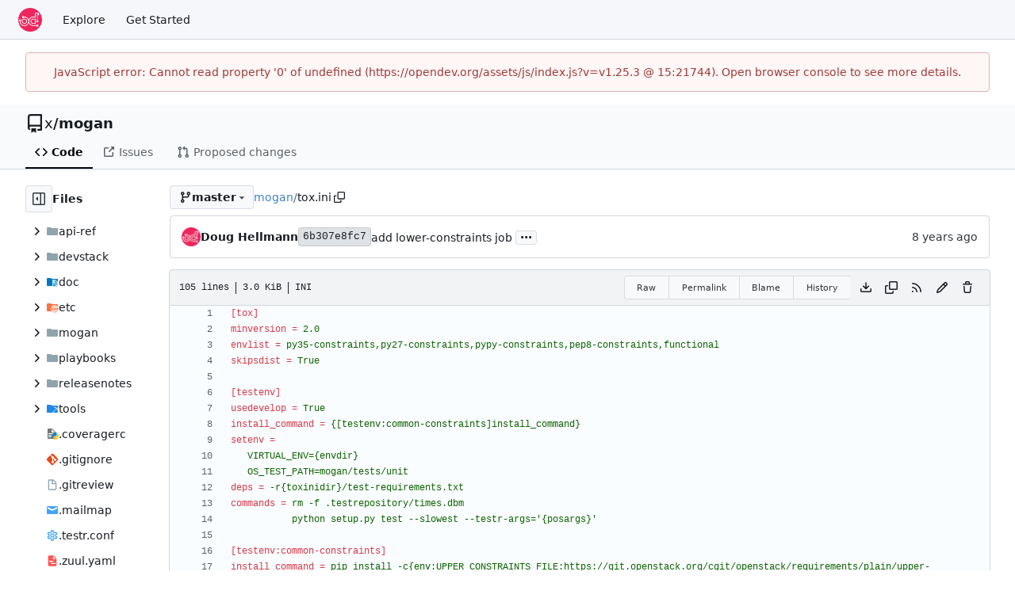

--- FILE ---
content_type: image/svg+xml
request_url: https://opendev.org/assets/img/logo.svg
body_size: 4934
content:
<?xml version="1.0" encoding="UTF-8" standalone="no"?>
<svg
   xmlns:dc="http://purl.org/dc/elements/1.1/"
   xmlns:cc="http://creativecommons.org/ns#"
   xmlns:rdf="http://www.w3.org/1999/02/22-rdf-syntax-ns#"
   xmlns:svg="http://www.w3.org/2000/svg"
   xmlns="http://www.w3.org/2000/svg"
   id="svg2"
   version="1.1"
   xml:space="preserve"
   width="177.285"
   height="177.285"
   viewBox="0 0 177.28501 177.28501"><metadata
     id="metadata8"><rdf:RDF><cc:Work
         rdf:about=""><dc:format>image/svg+xml</dc:format><dc:type
           rdf:resource="http://purl.org/dc/dcmitype/StillImage" /><dc:title></dc:title></cc:Work></rdf:RDF></metadata><defs
     id="defs6"><clipPath
       clipPathUnits="userSpaceOnUse"
       id="clipPath66"><path
         d="m 533,244.125 h 72 V 316 h -72 z"
         id="path68" /></clipPath><clipPath
       clipPathUnits="userSpaceOnUse"
       id="clipPath82"><path
         d="M 471.926,323 H 499 v 28 h -27.074 z"
         id="path84" /></clipPath><clipPath
       clipPathUnits="userSpaceOnUse"
       id="clipPath92"><path
         d="m 502,323 h 27 v 37.035 h -27 z"
         id="path94" /></clipPath><clipPath
       clipPathUnits="userSpaceOnUse"
       id="clipPath110"><path
         d="m 645,324 h 21.719 v 26 H 645 Z"
         id="path112" /></clipPath></defs><g
     transform="matrix(2.5,0,0,2.5,-1334.6675,-610.3125)"
     id="g62"><g
       clip-path="url(#clipPath66)"
       id="g64"><path
         id="path70"
         style="fill:#ee265e;fill-opacity:1;fill-rule:nonzero;stroke:none"
         d="m 604.781,279.582 c 0,-19.582 -15.875,-35.457 -35.457,-35.457 -19.582,0 -35.457,15.875 -35.457,35.457 0,19.582 15.875,35.457 35.457,35.457 19.582,0 35.457,-15.875 35.457,-35.457" /><path
         id="path72"
         style="fill:#ffffff;fill-opacity:1;fill-rule:nonzero;stroke:none"
         d="m 546.879,284.004 c 0,-3 2.441,-5.442 5.441,-5.442 3,0 5.442,2.442 5.442,5.442 0,3.004 -2.442,5.441 -5.442,5.441 -3,0 -5.441,-2.437 -5.441,-5.441 m 13.004,0 c 0,-4.168 -3.391,-7.563 -7.563,-7.563 -4.172,0 -7.562,3.395 -7.562,7.563 0,4.172 3.39,7.566 7.562,7.566 4.172,0 7.563,-3.394 7.563,-7.566" /><path
         id="path74"
         style="fill:#ffffff;fill-opacity:1;fill-rule:nonzero;stroke:none"
         d="m 583.555,289.449 h -5.442 c -3,0 -5.441,-2.441 -5.441,-5.445 0,-3 2.441,-5.442 5.441,-5.442 h 5.442 z m 1.062,-13.008 h -6.504 c -4.172,0 -7.562,3.395 -7.562,7.563 0,4.172 3.39,7.566 7.562,7.566 h 6.504 c 0.586,0 1.059,-0.476 1.059,-1.062 V 277.5 c 0,-0.586 -0.473,-1.059 -1.059,-1.059" /><path
         id="path76"
         style="fill:#ffffff;fill-opacity:1;fill-rule:nonzero;stroke:none"
         d="m 590.906,285.203 c -0.664,0 -1.199,-0.539 -1.199,-1.199 0,-0.66 0.535,-1.195 1.199,-1.195 0.66,0 1.196,0.535 1.196,1.195 0,0.66 -0.536,1.199 -1.196,1.199 m 0,10.465 c 0.66,0 1.196,0.539 1.196,1.199 0,0.66 -0.536,1.199 -1.196,1.199 -0.664,0 -1.199,-0.539 -1.199,-1.199 0,-0.66 0.535,-1.199 1.199,-1.199 m -52.019,-15.242 c 0.222,-0.227 0.527,-0.352 0.843,-0.352 0.321,0 0.622,0.125 0.848,0.352 0.469,0.469 0.469,1.23 0,1.695 -0.453,0.453 -1.242,0.453 -1.695,0 -0.465,-0.465 -0.465,-1.226 0.004,-1.695 m 10.359,-7.742 c -0.453,0.453 -1.242,0.453 -1.695,0 -0.469,-0.469 -0.469,-1.227 0,-1.696 0.234,-0.234 0.539,-0.351 0.847,-0.351 0.309,0 0.614,0.117 0.848,0.351 0.465,0.469 0.465,1.227 0,1.696 m 45.566,-13.707 h -10.195 c -0.586,0 -1.062,0.476 -1.062,1.062 v 10.043 h -5.512 c -5.828,0 -10.828,3.609 -12.898,8.707 -0.676,-1.652 -1.68,-3.195 -3.02,-4.535 -2.887,-2.887 -6.797,-4.313 -10.836,-4.02 -0.148,-0.265 -0.32,-0.519 -0.543,-0.746 -1.293,-1.293 -3.398,-1.293 -4.695,0 -1.293,1.293 -1.293,3.399 0,4.696 0.629,0.625 1.461,0.972 2.347,0.972 0.887,0 1.719,-0.347 2.348,-0.972 0.52,-0.52 0.82,-1.176 0.922,-1.852 3.344,-0.176 6.566,1.031 8.957,3.422 4.602,4.601 4.602,12.09 0,16.691 -4.602,4.602 -12.086,4.602 -16.687,0 -2.137,-2.136 -3.34,-4.945 -3.438,-7.949 0.594,-0.141 1.137,-0.434 1.578,-0.875 1.293,-1.293 1.293,-3.398 0,-4.695 -1.254,-1.254 -3.441,-1.25 -4.691,0 -1.297,1.297 -1.297,3.402 -0.004,4.695 0.293,0.289 0.629,0.512 0.988,0.672 0.051,3.648 1.481,7.066 4.067,9.652 2.714,2.715 6.277,4.071 9.843,4.071 3.567,0 7.129,-1.356 9.844,-4.071 1.363,-1.363 2.379,-2.937 3.059,-4.621 2.093,5.043 7.066,8.602 12.859,8.602 h 9.73 c 0.446,1.308 1.676,2.262 3.133,2.262 1.828,0 3.317,-1.493 3.317,-3.321 0,-1.832 -1.489,-3.32 -3.317,-3.32 -1.457,0 -2.687,0.949 -3.133,2.258 h -9.73 c -6.508,0 -11.801,-5.293 -11.801,-11.801 0,-6.508 5.293,-11.801 11.801,-11.801 h 6.574 c 0.586,0 1.059,-0.473 1.059,-1.058 v -10.047 h 8.078 v 2.722 l -2.852,0.004 c -0.582,0 -1.058,0.477 -1.058,1.059 v 15.992 c -1.309,0.445 -2.258,1.672 -2.258,3.129 0,1.832 1.488,3.32 3.32,3.32 1.828,0 3.317,-1.488 3.317,-3.32 0,-1.457 -0.95,-2.684 -2.258,-3.129 v -14.93 l 2.847,-0.004 c 0.586,0 1.059,-0.476 1.059,-1.058 v -4.844 c 0,-0.586 -0.473,-1.062 -1.059,-1.062" /></g></g></svg>